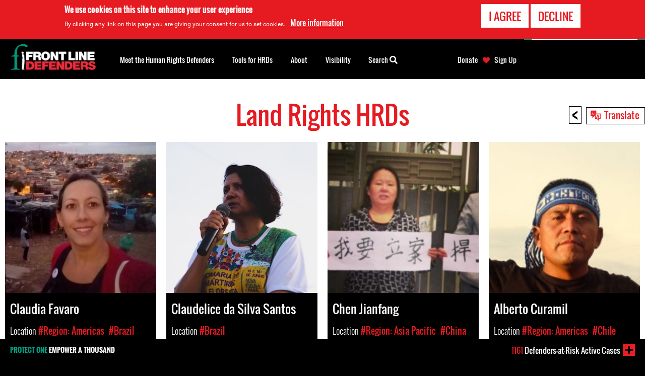

--- FILE ---
content_type: text/html; charset=utf-8
request_url: https://www.frontlinedefenders.org/pl/hrds/right/land-rights?page=20
body_size: 9294
content:
<!DOCTYPE html>
<html lang="pl" dir="ltr" prefix="og: http://ogp.me/ns#">
<head>
  <meta charset="utf-8" />
<link rel="shortcut icon" href="https://www.frontlinedefenders.org/core/misc/favicon.ico" type="image/vnd.microsoft.icon" />
<meta name="viewport" content="width=device-width, initial-scale=1" />
<meta content="Drupal 7 (http://drupal.org)" name="generator" />
<link rel="canonical" href="https://www.frontlinedefenders.org/pl/hrds/right/land-rights" />
<link rel="shortlink" href="https://www.frontlinedefenders.org/pl/hrds/right/land-rights" />
<meta content="Front Line Defenders" property="og:site_name" />
<meta content="article" property="og:type" />
<meta content="https://www.frontlinedefenders.org/pl/hrds/right/land-rights" property="og:url" />
<meta content="Land Rights HRDs" property="og:title" />
<meta content="https://www.frontlinedefenders.org/sites/default/files/f-logo.png" property="og:image" />
<meta content="https://www.frontlinedefenders.org/sites/default/files/f-logo.png" property="og:image:url" />
  <title>Land Rights HRDs | Page 21 | Front Line Defenders</title>

  <meta name="MobileOptimized" content="width">
  <meta name="HandheldFriendly" content="true">
  <meta name="viewport" content="width=device-width">

  <meta name="google-site-verification" content="J_kF94Y-Z6QFXF4IEmPCq-1JkdEHI95zdVMOnO63Uug" />
  <link rel="apple-touch-icon" sizes="57x57" href="/themes/custom/fld_soter/images/favicons/apple-touch-icon-57x57.png">
  <link rel="apple-touch-icon" sizes="60x60" href="/themes/custom/fld_soter/images/favicons/apple-touch-icon-60x60.png">
  <link rel="apple-touch-icon" sizes="72x72" href="/themes/custom/fld_soter/images/favicons/apple-touch-icon-72x72.png">
  <link rel="apple-touch-icon" sizes="76x76" href="/themes/custom/fld_soter/images/favicons/apple-touch-icon-76x76.png">
  <link rel="apple-touch-icon" sizes="114x114" href="/themes/custom/fld_soter/images/favicons/apple-touch-icon-114x114.png">
  <link rel="apple-touch-icon" sizes="120x120" href="/themes/custom/fld_soter/images/favicons/apple-touch-icon-120x120.png">
  <link rel="apple-touch-icon" sizes="144x144" href="/themes/custom/fld_soter/images/favicons/apple-touch-icon-144x144.png">
  <link rel="apple-touch-icon" sizes="152x152" href="/themes/custom/fld_soter/images/favicons/apple-touch-icon-152x152.png">
  <link rel="apple-touch-icon" sizes="180x180" href="/themes/custom/fld_soter/images/favicons/apple-touch-icon-180x180.png">
  <link rel="icon" type="image/png" href="/themes/custom/fld_soter/images/favicons/favicon-32x32.png" sizes="32x32">
  <link rel="icon" type="image/png" href="/themes/custom/fld_soter/images/favicons/android-chrome-192x192.png" sizes="192x192">
  <link rel="icon" type="image/png" href="/themes/custom/fld_soter/images/favicons/favicon-96x96.png" sizes="96x96">
  <link rel="icon" type="image/png" href="/themes/custom/fld_soter/images/favicons/favicon-16x16.png" sizes="16x16">
  <link rel="manifest" href="/themes/custom/fld_soter/images/favicons/manifest.json">
  <meta name="msapplication-TileColor" content="#da532c">
  <meta name="msapplication-TileImage" content="/themes/custom/fld_soter/images/favicons/mstile-144x144.png">
  <meta name="theme-color" content="#ffffff">

  <link rel="stylesheet" href="https://www.frontlinedefenders.org/sites/default/files/css/css_X6zzF1Doi3-4xL7pl0sv61SSD5bIKKmx6RMVve62XjQ.css" media="all" />
<link rel="stylesheet" href="https://www.frontlinedefenders.org/sites/default/files/css/css_M0AvFMazYXgzDxzmkXiMv2rpwmq_9s2ZQecj4zGQubM.css" media="all" />
<link rel="stylesheet" href="https://www.frontlinedefenders.org/sites/default/files/css/css_N4ke3D-BaPGM_p0Zm7FvK9NfGKtLTcThYVqDU5jTlp0.css" media="all" />
<link rel="stylesheet" href="https://www.frontlinedefenders.org/sites/default/files/css/css_tUdu7toAu6w4ycr1EJs8NiW82z84toFgmJZ-QvQJmzA.css" media="all" />
  <script>window.Backdrop = {settings: {"basePath":"\/","pathPrefix":"pl\/","drupalCompatibility":true,"ajaxPageState":{"theme":"fld_soter","theme_token":"kDb-Q5vv3vNUgutKbCHhK30UggDRgtiYw7oRRilZyyY","css":{"core\/misc\/normalize.css":1,"core\/modules\/system\/css\/system.css":1,"core\/modules\/system\/css\/system.theme.css":1,"core\/modules\/system\/css\/messages.theme.css":1,"core\/modules\/comment\/css\/comment.css":1,"core\/modules\/date\/css\/date.css":1,"core\/modules\/field\/css\/field.css":1,"modules\/contrib\/logintoboggan\/css\/logintoboggan.css":1,"modules\/contrib\/paragraphs\/css\/paragraphs.css":1,"modules\/contrib\/special_menu_items\/css\/special_menu_items.css":1,"core\/modules\/user\/css\/user.css":1,"modules\/contrib\/extlink\/extlink.css":1,"core\/modules\/views\/css\/views.css":1,"modules\/contrib\/rules\/rules.css":1,"modules\/contrib\/colorbox\/styles\/default\/colorbox_style.css":1,"layouts\/fld_base\/fld_base.css":1,"core\/modules\/locale\/css\/locale.css":1,"modules\/contrib\/nice_menus\/css\/nice_menus.css":1,"modules\/contrib\/nice_menus\/css\/nice_menus_default.css":1,"core\/modules\/system\/css\/menu-dropdown.theme.css":1,"modules\/contrib\/eu_cookie_compliance\/css\/eu_cookie_compliance.bare.css":1,"themes\/custom\/fld_soter\/system.menus.css":1,"themes\/custom\/fld_soter\/system.messages.css":1,"themes\/custom\/fld_soter\/system.theme.css":1,"themes\/custom\/fld_soter\/system.base.css":1,"themes\/custom\/fld_soter\/comment.css":1,"themes\/custom\/fld_soter\/node.css":1,"themes\/custom\/fld_soter\/css\/styles.css":1},"js":{"core\/misc\/jquery.1.12.js":1,"core\/misc\/jquery-extend-3.4.0.js":1,"core\/misc\/jquery-html-prefilter-3.5.0.js":1,"core\/misc\/jquery.once.js":1,"core\/misc\/backdrop.js":1,"modules\/contrib\/colorbox\/libraries\/colorbox\/jquery.colorbox-min.js":1,"core\/misc\/ajax.js":1,"core\/misc\/jquery.form.js":1,"core\/misc\/jquery.cookie.js":1,"core\/misc\/form.js":1,"modules\/contrib\/extlink\/extlink.js":1,"modules\/contrib\/colorbox\/js\/colorbox.js":1,"modules\/contrib\/colorbox\/styles\/default\/colorbox_style.js":1,"modules\/contrib\/colorbox\/js\/colorbox_inline.js":1,"core\/modules\/views\/js\/base.js":1,"modules\/contrib\/field_group\/js\/field_group.js":1,"modules\/contrib\/field_group\/js\/field_groups.js":1,"core\/misc\/progress.js":1,"core\/modules\/views\/js\/ajax_view.js":1,"core\/modules\/system\/js\/menus.js":1,"modules\/contrib\/matomo\/matomo.js":1,"0":1,"themes\/custom\/fld_soter\/js\/script.js":1,"themes\/custom\/fld_soter\/js\/jquery.slicknav.min.js":1}},"colorbox":{"opacity":"0.85","current":"{current} of {total}","previous":"\u00ab Prev","next":"Next \u00bb","close":"Close","maxWidth":"98%","maxHeight":"98%","fixed":true,"mobiledetect":false,"mobiledevicewidth":"480px","file_public_path":"\/sites\/default\/files","specificPagesDefaultValue":"admin*\nimagebrowser*\nimg_assist*\nimce*\nnode\/add\/*\nnode\/*\/edit\nprint\/*\nprintpdf\/*\nsystem\/ajax\nsystem\/ajax\/*"},"field_group":{"div":"teaser_block"},"views":{"ajax_path":"\/pl\/views\/ajax","ajaxViews":{"views_dom_id:8606ff2dfc8a3d6d3845eff71cc56735":{"view_name":"hrd_cards","view_display_id":"rights_program_page","view_args":"41\/land-rights","view_path":"hrds\/right\/land-rights","view_base_path":"hrds\/%","view_dom_id":"8606ff2dfc8a3d6d3845eff71cc56735","pager_element":0,"exposed_form_in_block":false}}},"urlIsAjaxTrusted":{"\/pl\/hrds\/right\/land-rights?page=20":true},"matomo":{"trackMailto":1,"trackColorbox":1},"eu_cookie_compliance":{"popup_enabled":1,"popup_agreed_enabled":0,"popup_hide_agreed":0,"popup_clicking_confirmation":false,"popup_scrolling_confirmation":false,"popup_html_info":"\u003Cdiv\u003E\n  \u003Cdiv class=\u0022popup-content info\u0022\u003E\n    \u003Cdiv id=\u0022popup-text\u0022\u003E\n      \u003Ch2\u003EWe use cookies on this site to enhance your user experience\u003C\/h2\u003E\n\u003Cp\u003EBy clicking any link on this page you are giving your consent for us to set cookies.\u003C\/p\u003E\n              \u003Cbutton type=\u0022button\u0022 class=\u0022find-more-button eu-cookie-compliance-more-button\u0022\u003EMore information\u003C\/button\u003E\n          \u003C\/div\u003E\n    \u003Cdiv id=\u0022popup-buttons\u0022\u003E\n      \u003Cbutton type=\u0022button\u0022 class=\u0022agree-button eu-cookie-compliance-secondary-button\u0022\u003EI agree\u003C\/button\u003E\n              \u003Cbutton type=\u0022button\u0022 class=\u0022decline-button eu-cookie-compliance-default-button\u0022 \u003EDecline\u003C\/button\u003E\n          \u003C\/div\u003E\n  \u003C\/div\u003E\n\u003C\/div\u003E","use_mobile_message":false,"mobile_popup_html_info":"\u003Cdiv\u003E\n  \u003Cdiv class=\u0022popup-content info\u0022\u003E\n    \u003Cdiv id=\u0022popup-text\u0022\u003E\n                    \u003Cbutton type=\u0022button\u0022 class=\u0022find-more-button eu-cookie-compliance-more-button\u0022\u003EMore information\u003C\/button\u003E\n          \u003C\/div\u003E\n    \u003Cdiv id=\u0022popup-buttons\u0022\u003E\n      \u003Cbutton type=\u0022button\u0022 class=\u0022agree-button eu-cookie-compliance-secondary-button\u0022\u003EI agree\u003C\/button\u003E\n              \u003Cbutton type=\u0022button\u0022 class=\u0022decline-button eu-cookie-compliance-default-button\u0022 \u003EDecline\u003C\/button\u003E\n          \u003C\/div\u003E\n  \u003C\/div\u003E\n\u003C\/div\u003E\n","mobile_breakpoint":"768","popup_html_agreed":"\u003Cdiv\u003E\n  \u003Cdiv class=\u0022popup-content agreed\u0022\u003E\n    \u003Cdiv id=\u0022popup-text\u0022\u003E\n      \u003Ch2\u003EThank you for accepting cookies\u003C\/h2\u003E\n\u003Cp\u003EYou can now hide this message or find out more about cookies.\u003C\/p\u003E\n    \u003C\/div\u003E\n    \u003Cdiv id=\u0022popup-buttons\u0022\u003E\n      \u003Cbutton type=\u0022button\u0022 class=\u0022hide-popup-button eu-cookie-compliance-hide-button\u0022\u003EHide\u003C\/button\u003E\n              \u003Cbutton type=\u0022button\u0022 class=\u0022find-more-button eu-cookie-compliance-more-button-thank-you\u0022 \u003EMore information\u003C\/button\u003E\n          \u003C\/div\u003E\n  \u003C\/div\u003E\n\u003C\/div\u003E","popup_use_bare_css":1,"popup_height":"auto","popup_width":0,"popup_delay":1000,"popup_link":"\/pl\/privacy-policy","popup_link_new_window":1,"popup_position":true,"popup_language":"pl","store_consent":true,"better_support_for_screen_readers":0,"reload_page":0,"domain":"","popup_eu_only_js":0,"cookie_lifetime":"100","cookie_session":false,"disagree_do_not_show_popup":0,"method":"opt_in","whitelisted_cookies":"","withdraw_markup":"\u003Cbutton type=\u0022button\u0022 class=\u0022eu-cookie-withdraw-tab\u0022\u003E\u003C\/button\u003E\n\u003Cdiv class=\u0022eu-cookie-withdraw-banner\u0022\u003E\n  \u003Cdiv class=\u0022popup-content info\u0022\u003E\n    \u003Cdiv id=\u0022popup-text\u0022\u003E\n          \u003C\/div\u003E\n    \u003Cdiv id=\u0022popup-buttons\u0022\u003E\n      \u003Cbutton type=\u0022button\u0022 class=\u0022eu-cookie-withdraw-button\u0022\u003E\u003C\/button\u003E\n    \u003C\/div\u003E\n  \u003C\/div\u003E\n\u003C\/div\u003E\n","withdraw_enabled":false},"extlink":{"extTarget":"_blank","extClass":0,"extLabel":"(link is external)","extImgClass":0,"extIconPlacement":null,"extSubdomains":1,"extExclude":"","extInclude":"","extCssExclude":"","extCssExplicit":"","extAlert":0,"extAlertText":"This link will take you to an external web site.","mailtoClass":0,"mailtoLabel":"(link sends e-mail)"}}};</script>
<script src="https://www.frontlinedefenders.org/sites/default/files/js/js_UgJcLDHUwN6-lLnvyUSCmdciWRgQqFzMIs9u1yT7ZMc.js"></script>
<script src="https://www.frontlinedefenders.org/sites/default/files/js/js_kLtpbIBDdH4ye7ZwRTBftcKZIbW9N1aG1j4DDaWRAtg.js"></script>
<script src="https://www.frontlinedefenders.org/sites/default/files/js/js_3CLUy4Fiq6AG4pOoJaifzBGYiO3NefUgC1GHyUcwjXQ.js"></script>
<script src="https://www.frontlinedefenders.org/sites/default/files/js/js_7L4Ki0KiRabs7TIltuqR0gPTjSlFRraaZy_40BtfLLE.js"></script>
<script>var _paq = _paq || [];(function(){var u=(("https:" == document.location.protocol) ? "https://analytics.frontlinedefenders.org/" : "https://analytics.frontlinedefenders.org/");_paq.push(["setSiteId", "1"]);_paq.push(["setTrackerUrl", u+"matomo.php"]);_paq.push(["setDoNotTrack", 1]);_paq.push(["setCookieDomain", ".frontlinedefenders.org"]);_paq.push(["trackPageView"]);_paq.push(["setIgnoreClasses", ["no-tracking","colorbox"]]);_paq.push(["enableLinkTracking"]);var d=document,g=d.createElement("script"),s=d.getElementsByTagName("script")[0];g.type="text/javascript";g.defer=true;g.async=true;g.src=u+"matomo.js";s.parentNode.insertBefore(g,s);})();</script>
<script src="https://www.frontlinedefenders.org/sites/default/files/js/js_Ekjm-lBkkClp0wG9GuF-WwtYiEsNYj4yoTmMU5ciD9E.js"></script>
</head>
<body class="page page-hrds page-hrds-right page-hrds-right-land-rights page-views" >
  <div id="top-of-page"></div>
  
<div class="page-wrapper">

  <div class="main">

    <div class="main-content" role="main">
      <section class="region region-highlighted">
        <div class="block block-locale-language-content" role="navigation" id="block-locale-language-content">

        <h2 class="block__title">Translate</h2>
      <div class="block__content">
            <ul class="language-switcher-locale-url"><li class="en odd first"><a href="/en/hrds/right/land-rights" class="language-link" lang="en" xml:lang="en" rel="nofollow">English</a></li><li class="fr even"><a href="/fr/hrds/right/land-rights" class="language-link" lang="fr" xml:lang="fr" rel="nofollow">Français</a></li><li class="es odd"><a href="/es/hrds/right/land-rights" class="language-link" lang="es" xml:lang="es" rel="nofollow">Español</a></li><li class="ru even"><a href="/ru/hrds/right/land-rights" class="language-link" lang="ru" xml:lang="ru" rel="nofollow">Русский</a></li><li class="fa odd"><a href="/fa/hrds/right/land-rights" class="language-link" lang="fa" xml:lang="fa" rel="nofollow">فارسی</a></li><li class="ar even"><a href="/ar/hrds/right/land-rights" class="language-link" lang="ar" xml:lang="ar" rel="nofollow">العربية</a></li><li class="pt odd"><a href="/pt/hrds/right/land-rights" class="language-link" lang="pt" xml:lang="pt" rel="nofollow">Português</a></li><li class="zh-hans even"><a href="/zh-hans/hrds/right/land-rights" class="language-link" lang="zh-hans" xml:lang="zh-hans" rel="nofollow">简体中文</a></li><li class="tr odd"><a href="/tr/hrds/right/land-rights" class="language-link" lang="tr" xml:lang="tr" rel="nofollow">Türkçe</a></li><li class="zh-hant even"><a href="/zh-hant/hrds/right/land-rights" class="language-link" lang="zh-hant" xml:lang="zh-hant" rel="nofollow">繁體中文</a></li><li class="hy odd"><a href="/hy/hrds/right/land-rights" class="language-link" lang="hy" xml:lang="hy" rel="nofollow">Հայերեն</a></li><li class="be even"><a href="/be/hrds/right/land-rights" class="language-link" lang="be" xml:lang="be" rel="nofollow">Беларуская</a></li><li class="bn odd"><a href="/bn/hrds/right/land-rights" class="language-link" lang="bn" xml:lang="bn" rel="nofollow">বাংলা</a></li><li class="my even"><a href="/my/hrds/right/land-rights" class="language-link" lang="my" xml:lang="my" rel="nofollow">ဗမာစကား</a></li><li class="km odd"><a href="/km/hrds/right/land-rights" class="language-link" lang="km" xml:lang="km" rel="nofollow">Cambodian</a></li><li class="mn even"><a href="/mn/hrds/right/land-rights" class="language-link" lang="mn" xml:lang="mn" rel="nofollow">монгол</a></li><li class="pl odd active"><a href="/pl/hrds/right/land-rights" class="language-link active" lang="pl" xml:lang="pl" rel="nofollow" aria-current="page">Polski</a></li><li class="sw even"><a href="/sw/hrds/right/land-rights" class="language-link" lang="sw" xml:lang="sw" rel="nofollow">Kiswahili</a></li><li class="ta odd last"><a href="/ta/hrds/right/land-rights" class="language-link" lang="ta" xml:lang="ta" rel="nofollow">தமிழ்</a></li></ul>      </div>

</div>
      </section>
            <a href="#skip-link" class="visually-hidden--focusable" id="main-content">Back to top</a>
                    <h1 class="page__title">Land Rights HRDs</h1>
                                    <div class="view view-hrd-cards view-id-hrd_cards view-display-id-rights_program_page view-dom-id-8606ff2dfc8a3d6d3845eff71cc56735">
      
  
      <div class="view-content">
  
  
        <div class="views-row views-row-1 odd first">
    <article class="node node-profile view-mode-teaser-block node--view-mode--teaser-block clearfix node-5428" lang="en">

  
  <a class='profile-content' href='/pl/node/5428'><div class="field field-name-field-profile-photo field-type-image field-label-hidden">
    <div class="field-items">
          <div class="field-item even"><img src="https://www.frontlinedefenders.org/sites/default/files/claudia_favaro_cropped.png" width="295" height="295" /></div>
      </div>
</div>
<div class="group-teaser-block-content field-group-div"><div class="field field-name-title-field field-type-text field-label-hidden">
    <div class="field-items">
          <div class="field-item even">Claudia Favaro</div>
      </div>
</div>
<div class="field field-name-field-locations field-type-taxonomy-term-reference field-label-inlinec clearfix field-label-inline">
      <div class="field-label">Location&nbsp;</div>
    <div class="field-items">
          <div class="field-item even">#Region: Americas</div>
          <div class="field-item odd">#Brazil</div>
      </div>
</div>
<div class="field field-name-field-rights field-type-taxonomy-term-reference field-label-inlinec clearfix field-label-inline">
      <div class="field-label">Rights&nbsp;</div>
    <div class="field-items">
          <div class="field-item even">#Housing Rights / Forced Evictions</div>
          <div class="field-item odd">#Land Rights</div>
      </div>
</div>
</div></a>
  
  
</article>
  </div>
  <div class="views-row views-row-2 even">
    <article class="node node-profile view-mode-teaser-block node--view-mode--teaser-block clearfix node-5416" lang="en">

  
  <a class='profile-content' href='/pl/node/5416'><div class="field field-name-field-profile-photo field-type-image field-label-hidden">
    <div class="field-items">
          <div class="field-item even"><img src="https://www.frontlinedefenders.org/sites/default/files/claudelice_da_silva_santos.jpeg" width="295" height="295" /></div>
      </div>
</div>
<div class="group-teaser-block-content field-group-div"><div class="field field-name-title-field field-type-text field-label-hidden">
    <div class="field-items">
          <div class="field-item even">Claudelice da Silva Santos</div>
      </div>
</div>
<div class="field field-name-field-locations field-type-taxonomy-term-reference field-label-inlinec clearfix field-label-inline">
      <div class="field-label">Location&nbsp;</div>
    <div class="field-items">
          <div class="field-item even">#Brazil</div>
      </div>
</div>
<div class="field field-name-field-rights field-type-taxonomy-term-reference field-label-inlinec clearfix field-label-inline">
      <div class="field-label">Rights&nbsp;</div>
    <div class="field-items">
          <div class="field-item even">#Environmental Rights</div>
          <div class="field-item odd">#Impunity / Justice</div>
          <div class="field-item even">#Land Rights</div>
      </div>
</div>
</div></a>
  
  
</article>
  </div>
  <div class="views-row views-row-3 odd">
    <article class="node node-profile view-mode-teaser-block node--view-mode--teaser-block clearfix node-5386" lang="en">

  
  <a class='profile-content' href='/pl/node/5386'><div class="field field-name-field-profile-photo field-type-image field-label-hidden">
    <div class="field-items">
          <div class="field-item even"><img src="https://www.frontlinedefenders.org/sites/default/files/chen_jianfang_cropped_2.jpg" width="295" height="295" /></div>
      </div>
</div>
<div class="group-teaser-block-content field-group-div"><div class="field field-name-title-field field-type-text field-label-hidden">
    <div class="field-items">
          <div class="field-item even">Chen Jianfang</div>
      </div>
</div>
<div class="field field-name-field-locations field-type-taxonomy-term-reference field-label-inlinec clearfix field-label-inline">
      <div class="field-label">Location&nbsp;</div>
    <div class="field-items">
          <div class="field-item even">#Region: Asia Pacific</div>
          <div class="field-item odd">#China</div>
      </div>
</div>
<div class="field field-name-field-rights field-type-taxonomy-term-reference field-label-inlinec clearfix field-label-inline">
      <div class="field-label">Rights&nbsp;</div>
    <div class="field-items">
          <div class="field-item even">#Civil &amp; Political Rights</div>
          <div class="field-item odd">#Housing Rights / Forced Evictions</div>
          <div class="field-item even">#Land Rights</div>
      </div>
</div>
</div></a>
  
  
</article>
  </div>
  <div class="views-row views-row-4 even">
    <article class="node node-profile view-mode-teaser-block node--view-mode--teaser-block clearfix node-5347" lang="en">

  
  <a class='profile-content' href='/pl/node/5347'><div class="field field-name-field-profile-photo field-type-image field-label-hidden">
    <div class="field-items">
          <div class="field-item even"><img src="https://www.frontlinedefenders.org/sites/default/files/alberto_curamil_cropped.jpg" width="180" height="180" alt="Alberto Curamil" title="Alberto Curamil" /></div>
      </div>
</div>
<div class="group-teaser-block-content field-group-div"><div class="field field-name-title-field field-type-text field-label-hidden">
    <div class="field-items">
          <div class="field-item even">Alberto Curamil</div>
      </div>
</div>
<div class="field field-name-field-locations field-type-taxonomy-term-reference field-label-inlinec clearfix field-label-inline">
      <div class="field-label">Location&nbsp;</div>
    <div class="field-items">
          <div class="field-item even">#Region: Americas</div>
          <div class="field-item odd">#Chile</div>
      </div>
</div>
<div class="field field-name-field-rights field-type-taxonomy-term-reference field-label-inlinec clearfix field-label-inline">
      <div class="field-label">Rights&nbsp;</div>
    <div class="field-items">
          <div class="field-item even">#Environmental Rights</div>
          <div class="field-item odd">#Land Rights</div>
      </div>
</div>
</div></a>
  
  
</article>
  </div>
  <div class="views-row views-row-5 odd">
    <article class="node node-profile view-mode-teaser-block node--view-mode--teaser-block clearfix node-5360" lang="en">

  
  <a class='profile-content' href='/pl/node/5360'><div class="field field-name-field-profile-photo field-type-image field-label-hidden">
    <div class="field-items">
          <div class="field-item even"><img src="https://www.frontlinedefenders.org/sites/default/files/moha_tawja.jpg" width="295" height="295" /></div>
      </div>
</div>
<div class="group-teaser-block-content field-group-div"><div class="field field-name-title-field field-type-text field-label-hidden">
    <div class="field-items">
          <div class="field-item even">Moha Tawja</div>
      </div>
</div>
<div class="field field-name-field-locations field-type-taxonomy-term-reference field-label-inlinec clearfix field-label-inline">
      <div class="field-label">Location&nbsp;</div>
    <div class="field-items">
          <div class="field-item even">#Morocco</div>
      </div>
</div>
<div class="field field-name-field-rights field-type-taxonomy-term-reference field-label-inlinec clearfix field-label-inline">
      <div class="field-label">Rights&nbsp;</div>
    <div class="field-items">
          <div class="field-item even">#Indigenous Peoples / Campesino Rights</div>
          <div class="field-item odd">#Land Rights</div>
      </div>
</div>
</div></a>
  
  
</article>
  </div>
  <div class="views-row views-row-6 even">
    <article class="node node-profile view-mode-teaser-block node--view-mode--teaser-block clearfix node-5359" lang="en">

  
  <a class='profile-content' href='/pl/node/5359'><div class="field field-name-field-profile-photo field-type-image field-label-hidden">
    <div class="field-items">
          <div class="field-item even"><img src="https://www.frontlinedefenders.org/sites/default/files/mustafa_along.jpeg" width="295" height="295" /></div>
      </div>
</div>
<div class="group-teaser-block-content field-group-div"><div class="field field-name-title-field field-type-text field-label-hidden">
    <div class="field-items">
          <div class="field-item even">Mustafa Along</div>
      </div>
</div>
<div class="field field-name-field-locations field-type-taxonomy-term-reference field-label-inlinec clearfix field-label-inline">
      <div class="field-label">Location&nbsp;</div>
    <div class="field-items">
          <div class="field-item even">#Malaysia</div>
      </div>
</div>
<div class="field field-name-field-rights field-type-taxonomy-term-reference field-label-inlinec clearfix field-label-inline">
      <div class="field-label">Rights&nbsp;</div>
    <div class="field-items">
          <div class="field-item even">#Environmental Rights</div>
          <div class="field-item odd">#Indigenous Peoples / Campesino Rights</div>
          <div class="field-item even">#Land Rights</div>
      </div>
</div>
</div></a>
  
  
</article>
  </div>
  <div class="views-row views-row-7 odd">
    <article class="node node-profile view-mode-teaser-block node--view-mode--teaser-block clearfix node-5330" lang="en">

  
  <a class='profile-content' href='/pl/node/5330'><div class="field field-name-field-profile-photo field-type-image field-label-hidden">
    <div class="field-items">
          <div class="field-item even"><img src="https://www.frontlinedefenders.org/sites/default/files/foto_hilda_2.jpg" width="1026" height="981" /></div>
      </div>
</div>
<div class="group-teaser-block-content field-group-div"><div class="field field-name-title-field field-type-text field-label-hidden">
    <div class="field-items">
          <div class="field-item even">Hilda Nayibe Hurtado España</div>
      </div>
</div>
<div class="field field-name-field-locations field-type-taxonomy-term-reference field-label-inlinec clearfix field-label-inline">
      <div class="field-label">Location&nbsp;</div>
    <div class="field-items">
          <div class="field-item even">#Colombia</div>
      </div>
</div>
<div class="field field-name-field-rights field-type-taxonomy-term-reference field-label-inlinec clearfix field-label-inline">
      <div class="field-label">Rights&nbsp;</div>
    <div class="field-items">
          <div class="field-item even">#Gender/Women&#039;s Rights</div>
          <div class="field-item odd">#Land Rights</div>
      </div>
</div>
</div></a>
  
  
</article>
  </div>
  <div class="views-row views-row-8 even last">
    <article class="node node-profile view-mode-teaser-block node--view-mode--teaser-block clearfix node-5318" lang="en">

  
  <a class='profile-content' href='/pl/node/5318'><div class="field field-name-field-profile-photo field-type-image field-label-hidden">
    <div class="field-items">
          <div class="field-item even"><img src="https://www.frontlinedefenders.org/sites/default/files/javier_ruiz_guttierez.jpeg" width="295" height="295" /></div>
      </div>
</div>
<div class="group-teaser-block-content field-group-div"><div class="field field-name-title-field field-type-text field-label-hidden">
    <div class="field-items">
          <div class="field-item even">Javier Ruiz Gutiérrez</div>
      </div>
</div>
<div class="field field-name-field-locations field-type-taxonomy-term-reference field-label-inlinec clearfix field-label-inline">
      <div class="field-label">Location&nbsp;</div>
    <div class="field-items">
          <div class="field-item even">#Peru</div>
      </div>
</div>
<div class="field field-name-field-rights field-type-taxonomy-term-reference field-label-inlinec clearfix field-label-inline">
      <div class="field-label">Rights&nbsp;</div>
    <div class="field-items">
          <div class="field-item even">#Environmental Rights</div>
          <div class="field-item odd">#Extractive Industries / Megaprojects</div>
          <div class="field-item even">#Indigenous Peoples / Campesino Rights</div>
          <div class="field-item odd">#Land Rights</div>
      </div>
</div>
</div></a>
  
  
</article>
  </div>
    </div>
  
      <h2 class="element-invisible">Pages</h2><div class="item-list"><ul class="pager"><li class="pager-first odd first"><a title="Go to first page" href="/pl/hrds/right/land-rights">« first</a></li><li class="pager-previous even"><a title="Go to previous page" href="/pl/hrds/right/land-rights?page=19">‹ previous</a></li><li class="pager-ellipsis odd">…</li><li class="pager-item even"><a title="Go to page 17" href="/pl/hrds/right/land-rights?page=16">17</a></li><li class="pager-item odd"><a title="Go to page 18" href="/pl/hrds/right/land-rights?page=17">18</a></li><li class="pager-item even"><a title="Go to page 19" href="/pl/hrds/right/land-rights?page=18">19</a></li><li class="pager-item odd"><a title="Go to page 20" href="/pl/hrds/right/land-rights?page=19">20</a></li><li class="pager-current even">21</li><li class="pager-item odd"><a title="Go to page 22" href="/pl/hrds/right/land-rights?page=21">22</a></li><li class="pager-item even"><a title="Go to page 23" href="/pl/hrds/right/land-rights?page=22">23</a></li><li class="pager-item odd"><a title="Go to page 24" href="/pl/hrds/right/land-rights?page=23">24</a></li><li class="pager-item even"><a title="Go to page 25" href="/pl/hrds/right/land-rights?page=24">25</a></li><li class="pager-ellipsis odd">…</li><li class="pager-next even"><a title="Go to next page" href="/pl/hrds/right/land-rights?page=21">next ›</a></li><li class="pager-last odd last"><a title="Go to last page" href="/pl/hrds/right/land-rights?page=46">last »</a></li></ul></div>  
  
  
  
  
</div>          </div>

    <div class="main-navigation">

      <a href="#skip-link" class="visually-hidden--focusable" id="main-menu" tabindex="-1">Back to top</a>
      <section class="region region-nav-col1">
        <div class="block block-fld-blocks-fld-logo" id="block-fld-blocks-fld-logo">

        <div class="block__content">
            <a href="https://www.frontlinedefenders.org/pl"><img src="https://www.frontlinedefenders.org/modules/custom/fld_blocks/images/en/logo.png" width="175" height="54" alt="Front Line Defenders" /></a>      </div>

</div>
<div class="block block-nice-menus-1 block-main-menu" id="block-nice-menus-1">

        <div class="block__content">
            <ul class="nice-menu nice-menu-down nice-menu-main-menu" id="nice-menu-1"><li class="menu__item menu-221 menuparent  menu-path-nolink first odd "><a href="#" class="nolink" tabindex="0">Meet the Human Rights Defenders</a><ul><li class="menu__item menu-851 menu-path-node-1679 first odd "><a href="/pl/node/1679" class="menu__link">#Violations</a></li>
<li class="menu__item menu-1000 menu-path-node-4468  even last"><a href="/pl/node/4468" class="menu__link">HRD Memorial</a></li>
</ul></li>
<li class="menu__item menu-678 menuparent  menu-path-nolink  even "><a href="#" class="nolink" tabindex="0">Tools for HRDs</a><ul><li class="menu__item menu-831 menu-path-taxonomy-term-278 first odd "><a href="/pl/taxonomy/term/278" class="menu__link">Protection Grants</a></li>
<li class="menu__item menu-832 menu-path-taxonomy-term-160  even "><a href="/pl/taxonomy/term/160" class="menu__link">Risk Analysis &amp; Protection Planning</a></li>
<li class="menu__item menu-833 menu-path-taxonomy-term-159  odd "><a href="/pl/taxonomy/term/159" class="menu__link">Digital Protection</a></li>
<li class="menu__item menu-835 menu-path-taxonomy-term-164  even "><a href="/pl/taxonomy/term/164" class="menu__link">Research &amp; Advocacy</a></li>
<li class="menu__item menu-839 menu-path-taxonomy-term-163  odd "><a href="/pl/taxonomy/term/163" class="menu__link">EU Advocacy</a></li>
<li class="menu__item menu-834 menu-path-taxonomy-term-225  even "><a href="/pl/taxonomy/term/225" class="menu__link">Rest &amp; Respite</a></li>
<li class="menu__item menu-836 menu-path-taxonomy-term-226  odd "><a href="/pl/taxonomy/term/226" class="menu__link">Dublin Platform</a></li>
<li class="menu__item menu-1130 menu-path-taxonomy-term-302  even "><a href="/pl/taxonomy/term/302" class="menu__link">HRD ID Cards</a></li>
<li class="menu__item menu-842 menu-path-taxonomy-term-228  odd "><a href="/pl/taxonomy/term/228" class="menu__link">EU HRD Mechanism</a></li>
<li class="menu__item menu-843 menu-path-taxonomy-term-229  even "><a href="/pl/taxonomy/term/229" class="menu__link">UN Special Rapporteur</a></li>
<li class="menu__item menu-1144 menu-path-node-6487  odd "><a href="/pl/node/6487" class="menu__link">Digital Protection Resources</a></li>
<li class="menu__item menu-1147 menu-path-taxonomy-term-323  even "><a href="/pl/taxonomy/term/323" class="menu__link">Canada Program</a></li>
<li class="menu__item menu-1162 menu-path-node-1658  odd last"><a href="/pl/node/1658" class="menu__link">Resources for Wellbeing &amp; Stress Management</a></li>
</ul></li>
<li class="menu__item menu-679 menuparent  menu-path-nolink  odd "><a href="#" class="nolink" tabindex="0">About</a><ul><li class="menu__item menu-824 menu-path-node-1626 first odd "><a href="/pl/node/1626" class="menu__link">About Front Line Defenders</a></li>
<li class="menu__item menu-828 menu-path-node-1627  even "><a href="/pl/node/1627" class="menu__link">Vision, Mission &amp; Core Values</a></li>
<li class="menu__item menu-827 menu-path-node-1628  odd "><a href="/pl/node/1628" class="menu__link">Strategic Plan</a></li>
<li class="menu__item menu-845 menu-path-sfrontlinedefendersorg-en-campaign-staff  even "><a href="https://www.frontlinedefenders.org/en/campaign/staff" class="menu__link">Staff</a></li>
<li class="menu__item menu-844 menu-path-node-4688  odd "><a href="/pl/node/4688" class="menu__link">Board of Directors</a></li>
<li class="menu__item menu-829 menu-path-node-1629  even "><a href="/pl/node/1629" class="menu__link">Financial Information</a></li>
<li class="menu__item menu-1171 menu-path-node-1630  odd "><a href="/pl/node/1630" class="menu__link">Donors</a></li>
<li class="menu__item menu-1131 menu-path-node-2066  even last"><a href="/pl/node/2066" class="menu__link">Policies &amp; Codes of Practice</a></li>
</ul></li>
<li class="menu__item menu-680 menuparent  menu-path-nolink  even last"><a href="#" class="nolink" tabindex="0">Visibility</a><ul><li class="menu__item menu-991 menu-path-reports first odd "><a href="/pl/reports" class="menu__link">Reports</a></li>
<li class="menu__item menu-993 menu-path-statements  even "><a href="/pl/statements" class="menu__link">Statements</a></li>
<li class="menu__item menu-986 menu-path-taxonomy-term-264  odd "><a href="/pl/taxonomy/term/264" class="menu__link">Video Library</a></li>
<li class="menu__item menu-1181 menu-path-sfrontlinedefendersorg-en-visibility-protection-calendars  even "><a href="https://www.frontlinedefenders.org/en/visibility-protection-calendars" title="Visibility for Protection Calendars" name="Calendars" class="menu__link">Visibility for Protection Calendars</a></li>
<li class="menu__item menu-849 menu-path-node-7017  odd "><a href="/pl/node/7017" class="menu__link">Campaigns</a></li>
<li class="menu__item menu-1001 menu-path-node-4590  even "><a href="/pl/node/4590" class="menu__link">Martin Ennals Award</a></li>
<li class="menu__item menu-1168 menuparent  menu-path-nolink  odd "><a href="#" class="nolink" tabindex="0">Publications</a><ul><li class="menu__item menu-1140 menu-path-node-6472 first odd "><a href="/pl/node/6472" class="menu__link">Global Analysis</a></li>
<li class="menu__item menu-1141 menu-path-node-6483  even "><a href="/pl/node/6483" class="menu__link">Annual Reports</a></li>
<li class="menu__item menu-1143 menu-path-node-6498  odd "><a href="/pl/node/6498" class="menu__link">Reports</a></li>
<li class="menu__item menu-997 menu-path-node-6347  even last"><a href="/pl/node/6347" class="menu__link">UPR Submissions</a></li>
</ul></li>
<li class="menu__item menu-1167 menuparent  menu-path-nolink  even last"><a href="#" class="nolink" tabindex="0">Events</a><ul><li class="menu__item menu-1182 menu-path-sfrontlinedefendersorg-en-campaign-irish-arts-and-human-rights-festival-2025 first odd last"><a href="https://www.frontlinedefenders.org/en/campaign/irish-arts-and-human-rights-festival-2025" class="menu__link">Festival</a></li>
</ul></li>
</ul></li>
</ul>
      </div>

</div>
<div class="block block-fld-blocks-search" id="block-fld-blocks-search">

        <h2 class="block__title"><a href="/pl/search">Search&nbsp;<span class="font-awesome font-awesome-search"></span></a></h2>
      <div class="block__content">
            <form class="fld-blocks-search-form" action="/pl/hrds/right/land-rights?page=20" method="post" id="fld-blocks-search-form" accept-charset="UTF-8"><div><div class="form-item form-type-textfield form-item-keywords">
  <label for="edit-keywords">keywords </label>
 <input type="text" id="edit-keywords" name="keywords" value="" size="20" maxlength="128" class="form-text" />
</div>
<input type="submit" id="edit-submit" name="op" value="go" class="form-submit" /><input type="hidden" name="form_build_id" value="form-kFQfuMupUb1TXDtJp391nU-xjkM_jGzyZx9RgfDrWQk" />
<input type="hidden" name="form_id" value="fld_blocks_search_form" />
</div></form>      </div>

</div>
<div class="block block-menu-menu-mobile-featured" role="navigation" id="block-menu-menu-mobile-featured">

        <div class="block__content">
            <ul class="menu-tree menu" data-menu-style="tree" data-clickdown="0" data-collapse="default"><li class="menu__item is-leaf first leaf menu-mlid-807"><a href="/pl/node/1773" class="menu__link">Tools for HRDs</a></li>
<li class="menu__item is-leaf leaf menu-mlid-805"><a href="/pl/node/1710" class="menu__link">Donate</a></li>
<li class="menu__item is-leaf leaf menu-mlid-808"><a href="/pl/node/1626" class="menu__link">About</a></li>
<li class="menu__item is-leaf last leaf menu-mlid-1132"><a href="/pl/search" class="menu__link">Search</a></li>
</ul>      </div>

</div>
      </section>
      <section class="region region-nav-col2">
        <div class="block block-menu-menu-action-header block-menu-action-block" role="navigation" id="block-menu-menu-action-header">

        <div class="block__content">
            <ul class="menu-tree menu" data-menu-style="tree" data-clickdown="0" data-collapse="default"><li class="menu__item is-leaf first leaf menu-mlid-661"><a href="/pl/node/1710" class="menu__link">Donate</a></li>
<li class="menu__item is-leaf last leaf menu-mlid-662"><a href="https://www.frontlinedefenders.org/secure/act-now.php" class="menu__link">Sign Up</a></li>
</ul>      </div>

</div>
      </section>

      <div class="mobile-menu"></div>
    </div>
  </div>


</div>
  <footer class="footer region region-footer">
    <div class="block block-fld-tags-footer-tags-mobile" id="block-fld-tags-footer-tags-mobile">

        <div class="block__content">
                  </div>

</div>
<div class="block block-fld-blocks-protect-to-empower" id="block-fld-blocks-protect-to-empower">

        <h2 class="block__title">Protect to Empower</h2>
      <div class="block__content">
            <ul class="menu"><li class="menu__item is-leaf first leaf menu-mlid-661"><a href="/pl/node/1710" class="menu__link">Donate</a></li>
<li class="menu__item is-leaf last leaf menu-mlid-662"><a href="https://www.frontlinedefenders.org/secure/act-now.php" class="menu__link">Sign Up</a></li>
</ul>      </div>

</div>
<div class="block block-block-3" id="block-block-3">

        <div class="block__content">
            <p><a class="font-awesome font-awesome-twitter" href="https://twitter.com/FrontLineHRD" target="_blank"> </a> <a class="font-awesome font-awesome-facebook" href="https://www.facebook.com/FrontLineDefenders" target="_blank"> </a> <a class="font-awesome font-awesome-youtube" href="https://www.youtube.com/user/FrontLineHRD" target="_blank"> </a><a class="font-awesome font-awesome-instagram" href="https://www.instagram.com/frontlinedefenders/" target="_blank"> </a></p>
      </div>

</div>
<div class="block block-block-6" id="block-block-6">

        <div class="block__content">
            <p>Designed and built by <a href="https://www.giantrabbit.com">Giant Rabbit</a></p>
      </div>

</div>
  </footer>

<div id="sticky-footer" class="sticky-footer">
    <section class="region region-sticky-footer-col1">
      <div class="block block-fld-sticky-footer-slogan" id="block-fld-sticky-footer-slogan">

        <div class="block__content">
            <p><em>Protect One</em> Empower A Thousand</p>      </div>

</div>
<div class="block block-fld-emergency-contact-hotline" id="block-fld-emergency-contact-hotline">

        <div class="block__content">
            <a href="/pl/node/2814"><span class="hotline-text">Emergency Contact</span><img src="https://www.frontlinedefenders.org/themes/custom/fld_soter/images/icon-telephone-large.png" width="54" height="61" alt="Tel" /></a>      </div>

</div>
    </section>
    <section class="region region-sticky-footer-col2">
      <div class="block block-fld-tags-footer-tags" id="block-fld-tags-footer-tags">

        <div class="block__content">
                  </div>

</div>
<div class="block block-fld-sticky-footer-open-cases-mobile" id="block-fld-sticky-footer-open-cases-mobile">

        <div class="block__content">
            <p><a href="/pl/open-cases"><span>1161</span> Defenders-at-Risk Active Cases</a></p>      </div>

</div>
    </section>
    <section class="region region-sticky-footer-col3">
      <div class="block block-fld-sticky-footer-open-cases" id="block-fld-sticky-footer-open-cases">

        <div class="block__content">
            <p><a href="/pl/open-cases"><span>1161</span> Defenders-at-Risk Active Cases</a></p>      </div>

</div>
<div class="block block-fld-sticky-footer-slogan-mobile" id="block-fld-sticky-footer-slogan-mobile">

        <div class="block__content">
            <p><em>Protect One</em> Empower A Thousand</p>      </div>

</div>
    </section>
</div>
    <script>function euCookieComplianceLoadScripts() {Backdrop.attachBehaviors();}</script>
<script>var eu_cookie_compliance_cookie_name = "";</script>
<script src="https://www.frontlinedefenders.org/sites/default/files/js/js_geiSPEA8NhNFdEARwB55jjJR7jaTRU8R_J8EDRwQc3w.js"></script>
</body>
</html>


--- FILE ---
content_type: application/javascript
request_url: https://www.frontlinedefenders.org/sites/default/files/js/js_Ekjm-lBkkClp0wG9GuF-WwtYiEsNYj4yoTmMU5ciD9E.js
body_size: 16301
content:
/**
 * @file
 * A JavaScript file for the theme.
 *
 * In order for this JavaScript to be loaded on pages, see the instructions in
 * the README.txt next to this file.
 */

// JavaScript should be made compatible with libraries other than jQuery by
// wrapping it with an "anonymous closure". See:
// - https://drupal.org/node/1446420
// - http://www.adequatelygood.com/2010/3/JavaScript-Module-Pattern-In-Depth
(function ($, Drupal, window, document) {
  'use strict';

  Drupal.behaviors.quickNavToggle = {
    attach: function(context, settings) {
      var self = this;
      // Case Updates
      var caseUpdatesNavHeight = $('.case-updates-nav-links').height() + 50;
      $('.case-updates-nav').css('height', caseUpdatesNavHeight);
      $('.case-updates-nav-links').addClass('toggled');
      self.toggleQuickNav('.case-updates-nav-links', '.case-updates-nav-toggle', '.case-updates-nav-toggle', 'left');
      // Language Switcher
      var $langLinksTitle = $('#block-locale-language-content .block__title');
      var langLinksTitleText = $langLinksTitle.text();
      $langLinksTitle.html('<a href="#" class="block-lang-toggle block-lang-toggle-arrow">&lt;</a>&nbsp;<a href="#" class="block-lang-toggle block-lang-toggle-title">' + langLinksTitleText + '</a>');
      var htmlDirection = $('html').context.dir == "rtl" ? 'left' : 'right';
      self.toggleQuickNav('#block-locale-language-content .block__content', '.block-lang-toggle', '.block-lang-toggle-arrow', htmlDirection);
    },
    toggleQuickNav: function(linksWrapperClass, linksToggleClass, linksArrowClass, direction) {
      var $linksWrapper = $(linksWrapperClass);
      var $linksToggle = $(linksToggleClass);
      var openArrow = '>';
      var closeArrow = '<';
      if (!$linksWrapper.hasClass('toggled')) {
        $linksWrapper.css(direction, '-500px');
      }
      $linksToggle.on('click', function(e) {
        e.preventDefault();
        var animateProp = {};
        if (!$linksWrapper.hasClass('toggled')) {
          animateProp[direction] = '0';
          $linksWrapper.addClass('toggled').animate(animateProp, 600);
          $(linksArrowClass).text(openArrow);
        }
        else {
          animateProp[direction] = '-500px';
          $linksWrapper.removeClass('toggled').animate(animateProp, 600);
          $(linksArrowClass).text(closeArrow);
        }
      });
    }
  }

  Drupal.behaviors.languageOptions = {
    attach: function(context, settings) {
      if ($('#block-fld-blocks-language-options .active').length) {
        var activeLang = $('#block-fld-blocks-language-options .active a').html();
        $('#block-fld-blocks-language-options .block__title').append(': <span class="active-language">' + activeLang + '</span>');
      }
      $('#block-fld-blocks-language-options').click(function() {
        $(this).toggleClass('expanded');
        $('.fld-language-options').toggle('fast');
      });
    }
  }

  Drupal.behaviors.mobileNav = {
    attach: function(context, settings) {
      $('#nice-menu-1').slicknav({
        prependTo: '.mobile-menu',
        label: '',
        allowParentLinks: true
      });
      $('.slicknav_menu ul').removeClass('nice-menu nice-menu-down nice-menu-main-menu nice-menus-processed');
    }
  }

  Drupal.behaviors.videoBlock = {
    attach: function(context, settings) {
      $('.play-button a').click(function(event) {
        var iframe = $('.group-video iframe');
        iframe.hide();
        if (iframe.length == 1) {
          iframe[0].src += '&autoplay=1';
        }
        $('.group-video-overlay').fadeOut();
        iframe.fadeIn();
        event.preventDefault();
      });
    }
  }

  Drupal.behaviors.caseUpdatesNavScroll = {
    attach: function(context, settings) {
      var self = this;
      var caseUpdatesNavLink = '.case-updates-nav-links a';
      $(document).on("scroll", self.onScroll);
      self.onClick(caseUpdatesNavLink);
    },
    onScroll: function(event) {
      var scrollPos = $(document).scrollTop();
      var caseUpdatesNavLink = '.case-updates-nav-links a';
      $(caseUpdatesNavLink).each(function() {
        var $currentLink = $(this);
        var $refElement = $($currentLink.attr("href"));
        if ($refElement.position().top <= scrollPos && $refElement.position().top + $refElement.height() > scrollPos) {
          $(caseUpdatesNavLink).removeClass("active");
          $currentLink.addClass("active");
        }
        else {
          $currentLink.removeClass("active");
        }
      });
    },
    onClick: function(caseUpdatesNavLink) {
      var self = this;
      $(caseUpdatesNavLink).on('click', function (e) {
        e.preventDefault();
        $(document).off("scroll");
        $(caseUpdatesNavLink).each(function () {
          $(this).removeClass('active');
        })
        $(this).addClass('active');
        var target = this.hash;
        var menu = target;
        var $target = $(target);
        $('html, body').stop().animate({
          'scrollTop': $target.offset().top+2
        }, 400, 'swing', function () {
          window.location.hash = target;
          $(document).on("scroll", self.onScroll);
        });
      });
    }
  }

  Drupal.behaviors.caseUpdatesNavFixed = {
    attach: function(context, settings) {
      var $caseUpdatesNav = $(".case-updates-nav-wrapper");
      if ($caseUpdatesNav.length) {
        var $window = $(window),
            offset = $caseUpdatesNav.offset(),
            topPadding = 40;

        $window.scroll(function() {
          if ($window.scrollTop() > (offset.top - topPadding)) {
            $caseUpdatesNav.addClass('fixed');
          } else {
            $caseUpdatesNav.removeClass('fixed');
          }
        });
      }
    }
  }

  Drupal.behaviors.fullHeroImageHeight = {
    attach: function(context, settings) {
      var $heroImage = $('.group-hero-image-title.full-height, .paragraphs-item-hero .content ');
      if ($heroImage.length) {
        var heroImageHeight = window.innerHeight - $('.main-navigation').height() - $('.sticky-footer').height();
        $heroImage.css('height', heroImageHeight);
        $(window).resize(function() {
          heroImageHeight = window.innerHeight - $('.main-navigation').height() - $('.sticky-footer').height();
          $heroImage.css('height', heroImageHeight);
        });
      }
    }
  }

  Drupal.behaviors.takeActionCopyLetter = {
    attach: function(context, settings) {
      var takeActionSelector = '.field-name-field-take-action-letter .field-item';
      if ($(takeActionSelector).length && document.queryCommandSupported('copy')) {
        if (!$.isEmptyObject(settings.fldTakeAction)) {
          var clickToCopyText = settings.fldTakeAction.clickToCopyText;
          var copiedToClipboardText = settings.fldTakeAction.copiedToClipboardText;
          $("<a href='#' class='take-action-copy-letter'><span class='copy-text'>" + clickToCopyText  + "</span><span class='copied-text'>" + copiedToClipboardText  + "</span></a>").insertBefore(takeActionSelector);
          $('.take-action-copy-letter').click(function(event) {
            event.preventDefault();
            var takeActionLetter = document.querySelector(takeActionSelector);
            var range = document.createRange();
            range.selectNode(takeActionLetter);
            window.getSelection().addRange(range);
            document.execCommand("copy");
            window.getSelection().removeAllRanges();
            $(this).addClass('copied');
          });
        }
      }
    }
  }

  Drupal.behaviors.stickyTableofContents = {
    attach: function(context, settings) {
      var self = this;
      $('.field-name-field-table-of-contents').once
      ('sticky-toc-attached').each(function() {
        $(this).data('offset', $(this).offset().top);
        var toc = $(this);
        self.calculateHeights(toc);
        var links = $(this).find('a');
        links.on('click', function(e){
          var target = $(this.hash);
          if (target.length) {
            $('html, body').animate({
              scrollTop: target.offset().top - 100
            }, 800);
          }
        });
        $(window).on('scroll', function() {
          self.scrollHandler(toc, links);
        });
        $(window).on('resize', function(){
          self.calculateHeights(toc);
        });
        $(window).on('load', function(){
          self.calculateHeights(toc);
        });
      });
    },
    scrollHandler: function (toc, links) {
      if (!toc.hasClass('is-sticky') && window.scrollY > toc.data('offset')) {
        toc.addClass('is-sticky');
      }
      if (window.scrollY < toc.data('offset')) {
        toc.removeClass('is-sticky');
      }
      var activeLink = null;
      var scrollOffset = window.scrollY + toc.data('height');
      links.each(function(){
        if (scrollOffset > $(this).data('offset')) {
          activeLink = $(this);
        }
      });
      if (self.bottomOffset && scrollOffset > self.bottomOffset) {
        activeLink = null;
      }
      links.not(activeLink).removeClass('is-active');
      if (activeLink) {
        activeLink.addClass('is-active');
      }
    },
    calculateHeights: function(toc) {
      toc.data('height', toc.outerHeight());
      toc.find('a').each(function() {
        var hash = this.hash;
        var element = $(this.hash);
        if (element.length) {
          $(this).data('offset', element.offset().top);
        }
      });
      this.bottomOffset = null;
      var nodeSibling = $('.node-presentation.view-mode-full');
      if (nodeSibling.length && nodeSibling.next().offset() != undefined) {
        this.bottomOffset = nodeSibling.next().offset().top;
      }
    },
    bottomOffset: null
  };

})(jQuery, Drupal, this, this.document);
;
/*!
 * SlickNav Responsive Mobile Menu v1.0.4
 * (c) 2015 Josh Cope
 * licensed under MIT
 */
!function(e,n){function t(n,t){this.element=n,this.settings=e.extend({},a,t),this._defaults=a,this._name=i,this.init()}var a={label:"MENU",duplicate:!0,duration:200,easingOpen:"swing",easingClose:"swing",closedSymbol:"&#9658;",openedSymbol:"&#9660;",prependTo:"body",appendTo:"",parentTag:"a",closeOnClick:!1,allowParentLinks:!1,nestedParentLinks:!0,showChildren:!1,removeIds:!1,removeClasses:!1,brand:"",init:function(){},beforeOpen:function(){},beforeClose:function(){},afterOpen:function(){},afterClose:function(){}},i="slicknav",s="slicknav";t.prototype.init=function(){var t,a,i=this,l=e(this.element),o=this.settings;if(o.duplicate?(i.mobileNav=l.clone(),i.mobileNav.removeAttr("id"),i.mobileNav.find("*").each(function(n,t){e(t).removeAttr("id")})):(i.mobileNav=l,i.mobileNav.removeAttr("id"),i.mobileNav.find("*").each(function(n,t){e(t).removeAttr("id")})),o.removeClasses&&(i.mobileNav.removeAttr("class"),i.mobileNav.find("*").each(function(n,t){e(t).removeAttr("class")})),t=s+"_icon",""===o.label&&(t+=" "+s+"_no-text"),"a"==o.parentTag&&(o.parentTag='a href="#"'),i.mobileNav.attr("class",s+"_nav"),a=e('<div class="'+s+'_menu"></div>'),""!==o.brand){var r=e('<div class="'+s+'_brand">'+o.brand+"</div>");e(a).append(r)}i.btn=e(["<"+o.parentTag+' aria-haspopup="true" tabindex="0" class="'+s+"_btn "+s+'_collapsed">','<span class="'+s+'_menutxt">'+o.label+"</span>",'<span class="'+t+'">','<span class="'+s+'_icon-bar"></span>','<span class="'+s+'_icon-bar"></span>','<span class="'+s+'_icon-bar"></span>',"</span>","</"+o.parentTag+">"].join("")),e(a).append(i.btn),""!==o.appendTo?e(o.appendTo).append(a):e(o.prependTo).prepend(a),a.append(i.mobileNav);var d=i.mobileNav.find("li");e(d).each(function(){var n=e(this),t={};if(t.children=n.children("ul").attr("role","menu"),n.data("menu",t),t.children.length>0){var a=n.contents(),l=!1,r=[];e(a).each(function(){return e(this).is("ul")?!1:(r.push(this),void(e(this).is("a")&&(l=!0)))});var d=e("<"+o.parentTag+' role="menuitem" aria-haspopup="true" tabindex="-1" class="'+s+'_item"/>');if(o.allowParentLinks&&!o.nestedParentLinks&&l)e(r).wrapAll('<span class="'+s+"_parent-link "+s+'_row"/>').parent();else{var p=e(r).wrapAll(d).parent();p.addClass(s+"_row")}n.addClass(o.showChildren?s+"_open":s+"_collapsed"),n.addClass(s+"_parent");var c=e('<span class="'+s+'_arrow">'+(o.showChildren?o.openedSymbol:o.closedSymbol)+"</span>");o.allowParentLinks&&!o.nestedParentLinks&&l&&(c=c.wrap(d).parent()),e(r).last().after(c)}else 0===n.children().length&&n.addClass(s+"_txtnode");n.children("a").attr("role","menuitem").click(function(n){o.closeOnClick&&!e(n.target).parent().closest("li").hasClass(s+"_parent")&&e(i.btn).click()}),o.closeOnClick&&o.allowParentLinks&&(n.children("a").children("a").click(function(){e(i.btn).click()}),n.find("."+s+"_parent-link a:not(."+s+"_item)").click(function(){e(i.btn).click()}))}),e(d).each(function(){var n=e(this).data("menu");o.showChildren||i._visibilityToggle(n.children,null,!1,null,!0)}),i._visibilityToggle(i.mobileNav,null,!1,"init",!0),i.mobileNav.attr("role","menu"),e(n).mousedown(function(){i._outlines(!1)}),e(n).keyup(function(){i._outlines(!0)}),e(i.btn).click(function(e){e.preventDefault(),i._menuToggle()}),i.mobileNav.on("click","."+s+"_item",function(n){n.preventDefault(),i._itemClick(e(this))}),e(i.btn).keydown(function(e){var n=e||event;13==n.keyCode&&(e.preventDefault(),i._menuToggle())}),i.mobileNav.on("keydown","."+s+"_item",function(n){var t=n||event;13==t.keyCode&&(n.preventDefault(),i._itemClick(e(n.target)))}),o.allowParentLinks&&o.nestedParentLinks&&e("."+s+"_item a").click(function(e){e.stopImmediatePropagation()})},t.prototype._menuToggle=function(){var e=this,n=e.btn,t=e.mobileNav;n.hasClass(s+"_collapsed")?(n.removeClass(s+"_collapsed"),n.addClass(s+"_open")):(n.removeClass(s+"_open"),n.addClass(s+"_collapsed")),n.addClass(s+"_animating"),e._visibilityToggle(t,n.parent(),!0,n)},t.prototype._itemClick=function(e){var n=this,t=n.settings,a=e.data("menu");a||(a={},a.arrow=e.children("."+s+"_arrow"),a.ul=e.next("ul"),a.parent=e.parent(),a.parent.hasClass(s+"_parent-link")&&(a.parent=e.parent().parent(),a.ul=e.parent().next("ul")),e.data("menu",a)),a.parent.hasClass(s+"_collapsed")?(a.arrow.html(t.openedSymbol),a.parent.removeClass(s+"_collapsed"),a.parent.addClass(s+"_open"),a.parent.addClass(s+"_animating"),n._visibilityToggle(a.ul,a.parent,!0,e)):(a.arrow.html(t.closedSymbol),a.parent.addClass(s+"_collapsed"),a.parent.removeClass(s+"_open"),a.parent.addClass(s+"_animating"),n._visibilityToggle(a.ul,a.parent,!0,e))},t.prototype._visibilityToggle=function(n,t,a,i,l){var o=this,r=o.settings,d=o._getActionItems(n),p=0;a&&(p=r.duration),n.hasClass(s+"_hidden")?(n.removeClass(s+"_hidden"),l||r.beforeOpen(i),n.slideDown(p,r.easingOpen,function(){e(i).removeClass(s+"_animating"),e(t).removeClass(s+"_animating"),l||r.afterOpen(i)}),n.attr("aria-hidden","false"),d.attr("tabindex","0"),o._setVisAttr(n,!1)):(n.addClass(s+"_hidden"),l||r.beforeClose(i),n.slideUp(p,this.settings.easingClose,function(){n.attr("aria-hidden","true"),d.attr("tabindex","-1"),o._setVisAttr(n,!0),n.hide(),e(i).removeClass(s+"_animating"),e(t).removeClass(s+"_animating"),l?"init"==i&&r.init():r.afterClose(i)}))},t.prototype._setVisAttr=function(n,t){var a=this,i=n.children("li").children("ul").not("."+s+"_hidden");i.each(t?function(){var n=e(this);n.attr("aria-hidden","true");var i=a._getActionItems(n);i.attr("tabindex","-1"),a._setVisAttr(n,t)}:function(){var n=e(this);n.attr("aria-hidden","false");var i=a._getActionItems(n);i.attr("tabindex","0"),a._setVisAttr(n,t)})},t.prototype._getActionItems=function(e){var n=e.data("menu");if(!n){n={};var t=e.children("li"),a=t.find("a");n.links=a.add(t.find("."+s+"_item")),e.data("menu",n)}return n.links},t.prototype._outlines=function(n){n?e("."+s+"_item, ."+s+"_btn").css("outline",""):e("."+s+"_item, ."+s+"_btn").css("outline","none")},t.prototype.toggle=function(){var e=this;e._menuToggle()},t.prototype.open=function(){var e=this;e.btn.hasClass(s+"_collapsed")&&e._menuToggle()},t.prototype.close=function(){var e=this;e.btn.hasClass(s+"_open")&&e._menuToggle()},e.fn[i]=function(n){var a=arguments;if(void 0===n||"object"==typeof n)return this.each(function(){e.data(this,"plugin_"+i)||e.data(this,"plugin_"+i,new t(this,n))});if("string"==typeof n&&"_"!==n[0]&&"init"!==n){var s;return this.each(function(){var l=e.data(this,"plugin_"+i);l instanceof t&&"function"==typeof l[n]&&(s=l[n].apply(l,Array.prototype.slice.call(a,1)))}),void 0!==s?s:this}}}(jQuery,document,window);;
